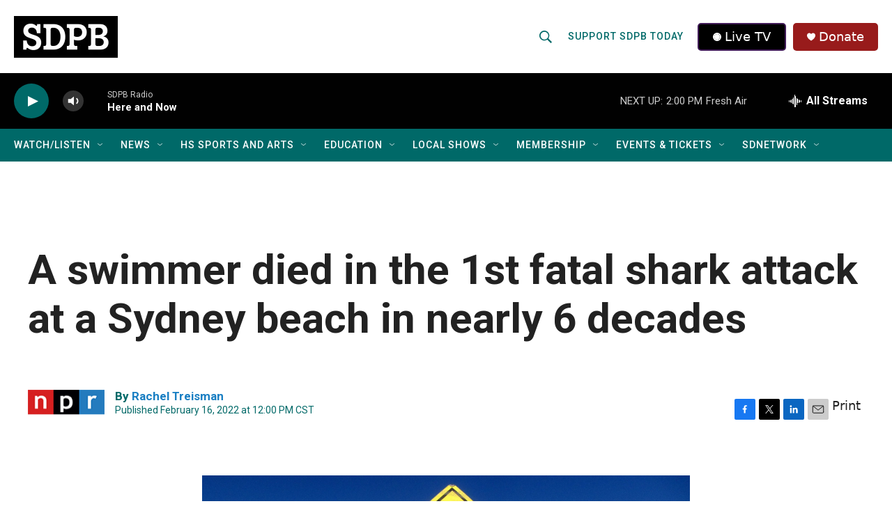

--- FILE ---
content_type: text/css
request_url: https://tags.srv.stackadapt.com/sa.css
body_size: -11
content:
:root {
    --sa-uid: '0-b26673c5-b63b-5ec0-478d-897fbe550a07';
}